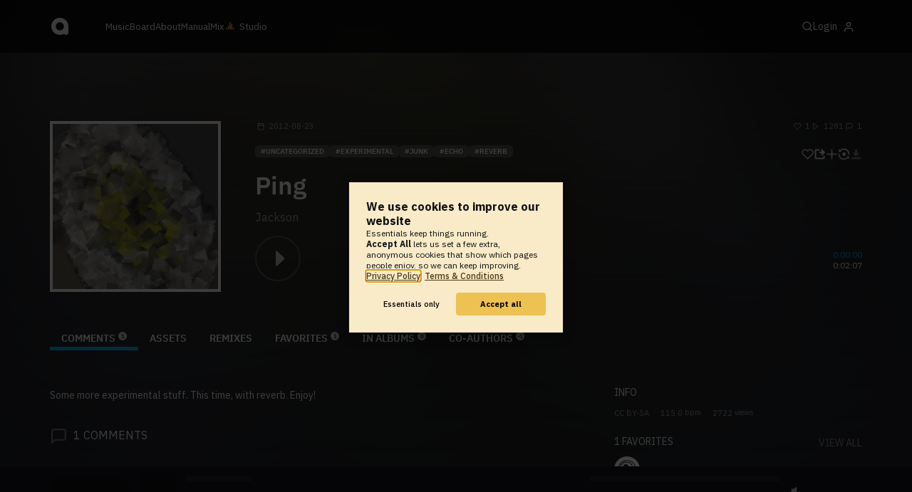

--- FILE ---
content_type: text/html; charset=UTF-8
request_url: https://www.audiotool.com/track/ping-XFZeW
body_size: 10140
content:
<!DOCTYPE html>
<html lang="en">
<head>
  
  
  
  <meta charset="UTF-8">

  <script type="text/javascript">var _sf_startpt = (new Date()).getTime();</script>
  <meta content="text/html; charset=UTF-8" http-equiv="Content-Type">
  <meta content="width=device-width, initial-scale=1.0, user-scalable=no" name="viewport">
  <meta content="en-us" http-equiv="Content-Language">
  <meta content="#0ec5ff" name="theme-color">
  <meta content="#0ec5ff" name="msapplication-navbutton-color">
  <meta content="#0ec5ff" name="apple-mobile-web-app-status-bar-style">
  <meta property="fb:app_id" content="137454576284768">
  <link title="Audiotool" type="application/opensearchdescription+xml" href="/search.xml" rel="search">
  
  <link rel="manifest" href="/manifest.json">
  <link color="#0ec5ff" href="/img/theme/svg/logo-dark.svg" sizes="any" rel="mask-icon">
  <link type="image/x-icon" href="/favicon.ico" rel="shortcut icon">
  <link sizes="192x192" href="/img/theme/png/192/logo-dark.png" rel="apple-touch-icon">
  <link href="https://at-cdn-static.audiotool.com/css/2021.css?v=1769641862283" type="text/css" rel="stylesheet">
  <script src="https://at-cdn-static.audiotool.com/javascript/jquery.min.js?v=1769641862283"></script>
  <script src="https://at-cdn-static.audiotool.com/javascript/jquery-ui.min.js?v=1769641862283"></script>
  <script src="https://at-cdn-static.audiotool.com/javascript/tag-it.js?v=1769641862283"></script>

  <script src="https://at-cdn-static.audiotool.com/javascript/underscore.js?v=1769641862283"></script>
  <script src="https://at-cdn-static.audiotool.com/javascript/dialog.js?v=1769641862283"></script>

  <script src="https://at-cdn-static.audiotool.com/javascript/cular.js?v=1769641862283"></script>
  <script src="https://at-cdn-static.audiotool.com/javascript/cular.ts.js?v=1769641862283" defer=""></script>
  <script src="https://at-cdn-static.audiotool.com/sw-reg.js?v=1769641862283"></script>
  <script src="https://at-cdn-static.audiotool.com/javascript/jquery.fileupload.js?v=1769641862283"></script>
  <script src="https://at-cdn-static.audiotool.com/javascript/tipsy.js?v=1769641862283"></script>

  <script src="https://at-cdn-static.audiotool.com/classpath/lift.js?v=1769641862283" type="text/javascript"></script>
  <script src="https://at-cdn-static.audiotool.com/javascript/blur.js?v=1769641862283"></script>
  
  <script>cular.loggedIn = false;</script>
  <script>cular.currentUser = null;</script>
  <script src="https://at-cdn-static.audiotool.com/javascript/jdataview.js?v=1769641862283"></script>
  <script>cular.apiUri = "https://api.audiotool.com";</script>
  <script>cular.wwwUri = "https://www.audiotool.com";</script>
  <script>cular.studioUri = "https://studio.audiotool.com";</script>

  
  <script>cular.googleTagId = "G-JBQGMZED6F";</script>
  <script type="module">
    // import { banner } from "/javascript/cookie-banner.js" // for local testing
    import { banner } from "https://at-cdn-s04.audiotool.com/javascript/cookie-banner.js";
    const settingsDialogue = banner({ googleTagId : cular.googleTagId});
    // attach to window used to open dialoge in footer "Privacy Settings"
    window.diag = settingsDialogue;
  </script>
  

  

  
  <script defer="" data-domain="audiotool.com" src="https://www.audiotool.com/js/script.outbound-links.js"></script>
  

  
  <script defer="" data-domain="audiotool.com" src="https://www.audiotool.com/js/script.manual.js"></script>
  
  <script>
    window.plausible = window.plausible || function () { (window.plausible.q = window.plausible.q || []).push(arguments); }
  </script>

  

  <script type="text/javascript">
    $(document).ready(cular.init);
  </script>

	
<link rel="canonical" href="https://www.audiotool.com/track/ping-XFZeW">

	
<meta name="description" content="Some more experimental stuff. This time, with reverb. Enjoy!">

	
<meta content="Some more experimental stuff. This time, with reverb. Enjoy!" property="og:description">

	
<meta itemprop="description" content="Some more experimental stuff. This time, with reverb. Enjoy!">

	
<meta itemprop="image" content="https://api.audiotool.com/track/ping-XFZeW/cover-or-snapshot/256.jpg">

	
<meta itemprop="name" content="Ping">

	
<meta itemprop="url" content="https://www.audiotool.com/track/ping-XFZeW">

	
<meta itemprop="author" content="Jackson">

	
<meta itemprop="dateCreated" content="Thu, 23 Aug 2012 04:25:41 +0000">

	
<meta itemprop="dateModified" content="Thu, 23 Aug 2012 04:25:41 +0000">

	
<meta itemprop="datePublished" content="Thu, 23 Aug 2012 04:25:41 +0000">

	
<meta itemprop="isFamilyFriendly" content="true">

	
<meta itemprop="interactionCount" content="UserDownloads:1">

	
<meta itemprop="interactionCount" content="UserPlays:1281">

	
<meta itemprop="interactionCount" content="UserLikes:1">

	
<meta itemprop="interactionCount" content="UserComments:1">

	
<meta itemprop="keywords" content="experimental,junk,echo,reverb">

	
<meta itemprop="version" content="0">

	
<meta itemprop="byArtist" content="Jackson">

	
<meta itemprop="duration" content="PT2M7S">

	
<meta itemprop="audio" content="https://api.audiotool.com/track/ping-XFZeW/play.mp3">

	
<meta itemprop="bpm" content="115.0">

	
<meta itemprop="bitrate" content="192">

	
<meta itemprop="encodingFormat" content="mp3">

	
<meta itemprop="contentURL" content="https://www.audiotool.com/track/ping-XFZeW/play.mp3">

	
<meta itemprop="thumbnailURL" content="https://api.audiotool.com/track/ping-XFZeW/cover/512.jpg">

	
<meta itemprop="uploadDate" content="Thu, 23 Aug 2012 04:25:41 +0000">

	
<meta itemprop="width" content="600">

	
<meta itemprop="height" content="116">

	
<meta property="og:type" content="audiotool:track">

	
<meta property="audiotool:artist" content="https://www.audiotool.com/user/nauzk/">

	
<meta property="og:title" content="Ping">

	
<meta property="og:site_name" content="Audiotool">

	
<meta property="og:image" content="https://api.audiotool.com/track/ping-XFZeW/cover-or-snapshot/512.jpg">

	
<meta property="og:url" content="https://www.audiotool.com/track/ping-XFZeW">

	
<meta name="twitter:card" content="player">

	
<meta name="twitter:site" content="@audiotool">

	
<meta name="twitter:title" content="Ping by  - Audiotool">

	
<meta name="twitter:description" content="Some more experimental stuff. This time, with reverb. Enjoy!">

	
<meta name="twitter:image" content="https://at-cdn-s01.audiotool.com/2012/08/23/documents/pMB8XocGEAR5sSAvI7ANyIb2Nx5/0/cover256x256-eba5fbb7fdc3401c9aa33a40361f5283.jpg">

	
<meta name="twitter:player" content="https://www.audiotool.com/track/ping-XFZeW/player">

	
<meta name="twitter:player:width" content="512">

	
<meta name="twitter:player:height" content="512">

	
<meta name="twitter:player:stream" content="https://api.audiotool.com/track/ping-XFZeW/play.mp3?platform=7">

	
<meta name="twitter:player:stream:content_type" content="audio/mpeg">

	
<meta name="twitter:domain" content="https://www.audiotool.com/">

	
<meta name="twitter:url" content="https://www.audiotool.com/track/ping-XFZeW">

	
<script type="text/javascript">
      window.cbConfig = {
        path: "/track",
        title: "Track"
      };
    </script>

	
<title>
        Ping by Jackson - Audiotool 
      </title>

	
</head>
<body data-lift-session-id="F1448790917360IB4H0H" data-lift-gc="F1448790917361JIAGCT" class="logged-out" id="lift-me">
  <iframe style="display:none;" src="/comet/slave"></iframe>
  
  <nav id="main-nav">
    <div class="content-container">
      <a href="/" class="home">
        <h1>audiotool</h1>
      </a>
      <ul class="site-sections">
        <li><a href="/browse/genres">Music</a></li>
        <li><a href="/board">Board
            
          </a></li>
        <li><a href="/product">About</a></li>
        <li class="hide-on-mobile-small"><a target="&#x201d;_blank&#x201d;" href="https://manual.audiotool.com/">Manual</a></li>
        <li class="hide-on-mobile"><a target="&#x201d;_blank&#x201d;" href="https://mix.audiotool.com/">Mix</a></li>
        <li class="app">
          <svg xmlns="http://www.w3.org/2000/svg" data-key="app-studio" class="icon"><use href="/img/icons.svg#app-studio"></use></svg>
          
          <a href="/user/login" class="app">Studio</a>
        </li>
      </ul>
      <form class="search _search-form" method="GET" action="/browse/tracks/popular/">
        <input autocomplete="off" placeholder="Search Music or Artists" type="text" name="s" accesskey="s" id="main-search">
        <div class="result-preview _result-preview hidden dropdown right">
          <div class="notification search-results">
            <div class="results"></div>
          </div>
        </div>
      </form>

      <section class="icons">
        
        <label for="main-search">
          <svg xmlns="http://www.w3.org/2000/svg" data-key="search" class="icon"><use href="/img/icons.svg#search"></use></svg>
        </label>

        
        
        <nav class="user">
  <label accesskey="u" data-aa="dropdown-user" for="du-toggle" class="open">
    <span>Login</span>
    
    <svg xmlns="http://www.w3.org/2000/svg" data-key="feather-user" class="icon"><use href="/img/icons.svg#feather-user"></use></svg>
    <img class="_badge badge" src="[data-uri]">
  </label>
  <input class="toggle-visibility" accesskey="a" id="du-toggle" type="checkbox">
  <div tabindex="-1" class="dropdown right login-dropdown _login _dropdown">
    <section>
      <form id="F1448790917399IGZCXZ" action="javascript://" onsubmit="lift.ajax(jQuery('#'+&quot;F1448790917399IGZCXZ&quot;).serialize(), null, null, &quot;javascript&quot;);return false;">
  <div class="login-form">
    <input name="return-url" type="hidden">
    <div class="form">
      <header>
        <i class="icon user"></i>
        <h1>Login</h1>
        <a class="close" href="#">
          <svg xmlns="http://www.w3.org/2000/svg" data-key="action-close" class="icon"><use href="/img/icons.svg#action-close"></use></svg>
        </a>
      </header>
      <div class="local-errors-container">
        <span id="login-notices"></span>
      </div>

      <article>
        <input placeholder="Username" name="F1448790917394T3VLLT" type="text" autocomplete="on" spellcheck="false" autofocus="autofocus" id="username" value="">
        <input placeholder="Password" name="F1448790917395BENLKV" type="password" autocomplete="on" spellcheck="false" id="passwd" value="">
        <section class="login-options">
          <p><label><input checked="checked" type="checkbox" name="F1448790917396SFJFDZ" value="true"><input type="hidden" name="F1448790917396SFJFDZ" value="false"> Stay logged in</label>
          </p>
          <p><a href="/user/reset-password" class="">Forgot password?</a></p>
        </section>
      </article>
      <input value="Login" onclick="$(&quot;#F1448790917393JWTJRJ&quot;).addClass(&quot;working&quot;);" id="F1448790917393JWTJRJ" class="button fullwidth" type="submit" name="F1448791017397VE5MM4"><input value="true" type="hidden" name="F144879091739830I4D3">
      <p class="helplink">by signing in your accept our <a href="/terms">Terms &amp; Conditions</a>
      </p>
    </div>

    <div class="text">
      <h3>Login with</h3>
      <ul class="social-login">
        
        <li class="_item"><a title="google" href="https://accounts.google.com/o/oauth2/auth?access_type=online&approval_prompt=auto&client_id=1078794336440-gsmlqvrrki68pr99lvag24djaeeflmvo.apps.googleusercontent.com&redirect_uri=https://www.audiotool.com/oauth/google/callback&response_type=code&scope=https://www.googleapis.com/auth/userinfo.email%20https://www.googleapis.com/auth/plus.me&state=%252Ftrack%252Fping-XFZeW%253F" class="button secondary iconbutton no-ajax">
            <i class="_icon icon light google"></i></a>
        </li><li class="_item"><a title="facebook" href="https://www.facebook.com/dialog/oauth/?client_id=137454576284768&redirect_uri=https://www.audiotool.com/oauth/facebook/callback&state=%2Ftrack%2Fping-XFZeW%3F&scope=email&response_type=code" class="button secondary iconbutton no-ajax">
            <i class="_icon icon light facebook"></i></a>
        </li><li class="_item"><a title="soundcloud" href="https://soundcloud.com/connect/?client_id=927cb8dea37e816d39d102ae901d9a11&redirect_uri=https://www.audiotool.com/oauth/soundcloud/callback&state=%2Ftrack%2Fping-XFZeW%3F&scope=non-expiring&response_type=code" class="button secondary iconbutton no-ajax">
            <i class="_icon icon light soundcloud"></i></a>
        </li><li class="_item"><a title="patreon" href="https://www.patreon.com/oauth2/authorize/?client_id=beb4cdac1be12c91ab1e2a58c182b947e048de617593192e4e172188bcf144f6&redirect_uri=https://www.audiotool.com/oauth/patreon/callback&state=%2Ftrack%2Fping-XFZeW%3F&scope=users&response_type=code" class="button secondary iconbutton no-ajax">
            <i class="_icon icon light patreon"></i></a>
        </li>
      </ul>
      <h3>New to audiotool?</h3>
      <a class="button fullwidth secondary no-ajax" href="/user/create">Sign up, it's free</a>
    </div>
  </div>
</form></section>
  </div>
  
</nav>
      </section>
    </div>
  </nav>

  <div id="notifications-container">
    <div id="notifications">
      <div id="lift__noticesContainer__"></div>
    </div>
  </div>

  <div id="content" class="track-page">
          
  

  <header class="entity-header _single">
    <div class="background">
      <img src="//at-cdn-s01.audiotool.com/2012/08/23/documents/pMB8XocGEAR5sSAvI7ANyIb2Nx5/0/cover256x256-eba5fbb7fdc3401c9aa33a40361f5283.jpg" class="_bg">
    </div>
    <div class="header-content track">
      <div class="inner content-container">

        <div class="image cover">
          <a href="https://api.audiotool.com/track/ping-XFZeW/cover/512.jpg" rel="cover" class="entity track _track-page _big-cover-url">
            <img alt="Cover of track Ping by Jackson" src="//at-cdn-s01.audiotool.com/2012/08/23/documents/pMB8XocGEAR5sSAvI7ANyIb2Nx5/0/cover256x256-eba5fbb7fdc3401c9aa33a40361f5283.jpg" itemprop="photo" class="_cover-src">
          </a>
          <ul class="badges _badges">
    
    
</ul>
        </div>

        <div class="info">

          <section class="stats">
            <time class="_track-created-dt" title="13 years ago" datetime="2012-08-23T04:25:41">
              <svg xmlns="http://www.w3.org/2000/svg" data-key="meta-datetime" class="icon"><use href="/img/icons.svg#meta-datetime"></use></svg>
              <span>2012-08-23</span>
            </time>
            <div>
              <div title="favorites" class="quantity favorite-count">
                <svg xmlns="http://www.w3.org/2000/svg" data-key="meta-fav-count" data-track-key="ping-XFZeW" class="icon"><use href="/img/icons.svg#meta-fav-count"></use></svg>
                <span data-track-key="ping-XFZeW" class="_num-favs">1</span>
              </div>

              <div title="plays" class="quantity play-count">
                <svg xmlns="http://www.w3.org/2000/svg" data-key="meta-play-count" class="icon"><use href="/img/icons.svg#meta-play-count"></use></svg>
                <span class="_num-plays">1281</span>
              </div>

              <div title="comments" class="quantity comment-count">
                <svg xmlns="http://www.w3.org/2000/svg" data-key="meta-comment-count" class="icon"><use href="/img/icons.svg#meta-comment-count"></use></svg>
                <span data-track-key="ping-XFZeW" class="_num-comments">1</span>
              </div>
            </div>
          </section>

          <nav class="actions _actions">

            <ul class="actionbar">

              
              
              
              <li title="favorite" class="_if-is-public">
                <a class="please-login" href="/user/login"><i class="icon lightgrey middle like"></i></a>
              </li>

              <li title="share" class="_if-is-track share">
                <a onclick="lift.ajax('F1448790917407LZYHUD=' + encodeURIComponent(), null, null, null); return false;" href="#" class="_share"><i class="icon lightgrey middle share"></i></a>
              </li>

              
              <li title="add to album" class="_if-is-track _if-is-public">
                
                <a class="please-login" href="/user/login"><i class="icon lightgrey middle add"></i></a>
              </li>

              <li class="remix">
                <a href="https://studio.audiotool.com#/remix/ping-XFZeW" title="remix this track" class="_remix no-ajax" rel="audiotool"><i class="icon lightgrey middle remix"></i></a>
              </li>

              

              <li class="_if-cannot-download track-download" title="download disabled by the author">
                <i class="icon grey middle download"></i>
              </li>

              

              

              

              

            </ul>
          </nav>

          <ul class="tags _tags">
            <li class="_genre"><a href="/genre/uncategorized/charts" class="_genre-name _genre-url">uncategorized</a></li>
            <li class="_item"><a href="/browse/users/popular/all?s=experimental">experimental</a></li><li class="_item"><a href="/browse/users/popular/all?s=junk">junk</a></li><li class="_item"><a href="/browse/users/popular/all?s=echo">echo</a></li><li class="_item"><a href="/browse/users/popular/all?s=reverb">reverb</a></li>
          </ul>

          <h1><a href="/track/ping-xfzew/" class="entity track _track-name _track-page">Ping</a></h1>

          <ul class="entity-authors _all-authors">
            <li class="_author"><a href="/user/nauzk/" class="entity user _author-name _author-page _author-tooltip">Jackson</a></li>
          </ul>

          <button class="special _special-action"></button>

          <div data-track-key="ping-XFZeW" class="player _player">
            <div class="playbutton">
              <span class="_state play track"></span>
            </div>

            <div class="waveform">
              <canvas data-pks="//at-cdn-s01.audiotool.com/2012/08/23/documents/ping-XFZeW/0/f61106a7f4144887997d38ead97ae4ea.pks" class="_waveform _if-published"></canvas>
            </div>

            <div class="duration">
              <span class="_elapsed">0:00:00</span><br>
              0:02:07
            </div>
          </div>

          <label class="toggle-visibility _opener">
            <svg xmlns="http://www.w3.org/2000/svg" data-key="action-menu" class="icon"><use href="/img/icons.svg#action-menu"></use></svg>
          </label>
          <input class="toggle-visibility _opener" type="checkbox">

        </div>
      </div>

      <nav class="tab-nav content-container">
        <ul class="tabs _tabs">
      <li class="tab-comments selected">
            <span class="overlay"></span>
            <a href="/track/ping-XFZeW/comments" class="keep-scroll-pos">Comments<span class="pill _pill">1</span></a>
          </li><li class="tab-assets">
            <span class="overlay"></span>
            <a href="/track/ping-XFZeW/assets" class="keep-scroll-pos">Assets</a>
          </li><li class="tab-remixes">
            <span class="overlay"></span>
            <a href="/track/ping-XFZeW/remixes" class="keep-scroll-pos">Remixes</a>
          </li><li class="tab-favorites">
            <span class="overlay"></span>
            <a href="/track/ping-XFZeW/favorites" class="keep-scroll-pos">Favorites<span class="pill _pill">1</span></a>
          </li><li class="tab-in-albums">
            <span class="overlay"></span>
            <a href="/track/ping-XFZeW/albums" class="keep-scroll-pos">In Albums<span class="pill _pill">0</span></a>
          </li><li class="tab-co-authors">
            <span class="overlay"></span>
            <a href="/track/ping-XFZeW/co-authors" class="keep-scroll-pos">Co-Authors<span class="pill _pill">-1</span></a>
          </li>
    </ul>
      </nav>

    </div>
  </header>

  <div id="body" class="track content-container">
  
  <script type="text/javascript">
    window.cbConfig = {
      path: "/track/comments",
      title: "Track - Comments"
    };
  </script>
  <section class="discussion">
    
    <div class="article-container _if-comments-not-hidden">
      <section>
        <div class="description rich-text no-margin"><p>
            Some more experimental stuff. This time, with reverb. Enjoy!
          </p></div>
      </section>
      <nav class="filter">
        <h2><i class="icon big comment grey"></i><span data-subject-id="474442" class="_num-comments">1</span> Comments</h2>
        
      </nav>
      <p class="action-required">
        <a rel="signup" title="Create Account" href="/user/create" class="no-ajax">Create an account</a> or <a rel="login" title="Login" class="please-login" href="/user/login">Login</a> to write a comment.
      </p>
      
      
      
      <ul class="comment _comment-container _comments _not-empty" id="F1448790917362VJRXUX">
        
        <li class="_item post comment-301551" id="comment301551">
  <a name="c301551" class="_comment-anchor"></a>
  

  <section class="_content content">
    <header class="post-author">
      <a data-user-name="00.52" href="/user/borange/" data-user-key="borange" class="_user-page imgs post-avatar">
        <img src="//at-cdn-s02.audiotool.com/2017/09/26/users/borange/avatar64x64-839ccd2727cb46078feb26f307569468.jpg" loading="lazy" border="0" class="_avatar avatar" alt="User Avatar">
        
      </a>
      <div class="post-info">
        <a data-user-name="00.52" href="/user/borange/" data-user-key="borange" class="_user-page _user-name post-username">00.52</a>
        <time class="_created post-time">2012-09-14</time>
      </div>
    </header>

    <nav id="F1448790917367FSSHVG" class="icons icon-group _icons _if-is-favorable _fav">
      <a class="please-login _if-can-fav no-loader" href="/user/login">
        <i data-comment-id="301551" data-comment-more="0" title="" class="icon small like grey _if-not-fav _fav-names _comment-data"></i>
        
        <span class="_num-favs">0</span>
      </a>
    </nav>
    
    

    <article>
      <span class="_info info"></span>
      <div class="comment">
        <div class="_comment-text text rich-text no-margin"><p>
            Pong!
          </p></div>
      </div>

      
    </article>
    
  </section>
</li>
        
        
      </ul>
    </div>
  </section>
  <aside class="track" id="aside">
  
  <div class="info">
    <h2>Info</h2>
    <ul class="interest">
      <li class="_license"><a href="http://creativecommons.org/licenses/by-sa/3.0/" rel="license" title="CC BY-SA">CC BY-SA</a></li>
      <li><span class="_bpm">115.0</span> bpm</li>
      <li><span class="_num-access">2722</span> views</li>
    </ul>
  </div>
  

  

  <div class="itemlist-collection _if-full">
    <h2><span class="_num-favs">1</span> Favorites</h2>
    <p><a href="/track/ping-XFZeW/favorites">view all</a></p>
    <ul>
      <li class="_item" id="F1448790917372THDOZT"><a title="00.52" data-user-name="00.52" href="/user/borange/" data-user-key="borange" class="_user-page"><img src="//at-cdn-s02.audiotool.com/2017/09/26/users/borange/avatar64x64-839ccd2727cb46078feb26f307569468.jpg" loading="lazy" height="50" width="50" class="_avatar avatar"></a>
      </li>
    </ul>
  </div>

  

  <section>
    
  </section>
  <div class="itemlist-collection _if-full">
    <h2>Listeners</h2>
    <p><a href="/track/ping-XFZeW/listeners">view all</a></p>
    <ul>
      <li id="F1448790917388H03ZL4" class="_item">
        <a title="n_dani" data-user-name="n_dani" href="/user/n_dani/" data-user-key="n_dani" class="_user-page">
          <img src="//at-cdn-s01.audiotool.com/2015/10/05/users/n_dani/avatar64x64-36b6126f2ce64be09021278008b42128.jpg" loading="lazy" height="50" width="50" class="_avatar avatar">
          
        </a>
      </li><li id="F14487909173894HATDB" class="_item">
        <a title="00.52" data-user-name="00.52" href="/user/borange/" data-user-key="borange" class="_user-page">
          <img src="//at-cdn-s02.audiotool.com/2017/09/26/users/borange/avatar64x64-839ccd2727cb46078feb26f307569468.jpg" loading="lazy" height="50" width="50" class="_avatar avatar">
          
        </a>
      </li><li id="F1448790917390AAGJY0" class="_item">
        <a title="00.52" data-user-name="00.52" href="/user/borange/" data-user-key="borange" class="_user-page">
          <img src="//at-cdn-s02.audiotool.com/2017/09/26/users/borange/avatar64x64-839ccd2727cb46078feb26f307569468.jpg" loading="lazy" height="50" width="50" class="_avatar avatar">
          
        </a>
      </li><li id="F1448790917391RLL41B" class="_item">
        <a title="00.52" data-user-name="00.52" href="/user/borange/" data-user-key="borange" class="_user-page">
          <img src="//at-cdn-s02.audiotool.com/2017/09/26/users/borange/avatar64x64-839ccd2727cb46078feb26f307569468.jpg" loading="lazy" height="50" width="50" class="_avatar avatar">
          
        </a>
      </li><li id="F1448790917392UQHYL0" class="_item">
        <a title="00.52" data-user-name="00.52" href="/user/borange/" data-user-key="borange" class="_user-page">
          <img src="//at-cdn-s02.audiotool.com/2017/09/26/users/borange/avatar64x64-839ccd2727cb46078feb26f307569468.jpg" loading="lazy" height="50" width="50" class="_avatar avatar">
          
        </a>
      </li>
    </ul>
  </div>

  

  <div class="itemlist-collection snapshot _snapshot">
    <h2>Snapshot</h2>
    <a href="https://api.audiotool.com/track/ping-XFZeW/snapshot/640.jpg" loading="lazy" rel="cover" class="_snapshot-url-big">
      <img loading="lazy" src="//at-cdn-s01.audiotool.com/2012/08/23/documents/pMB8XocGEAR5sSAvI7ANyIb2Nx5/0/snapshot320x240-84d8db6af2be4d9d9f8767057006bae9.jpg" class="snapshot">
    </a>
  </div>
  <div class="ad">
    
  </div>
</aside></div>

        </div>

  
  <div id="footer">
    <footer>
      <div class="the-social-dilemma">
        <h2>Social</h2>
        <ul>
          <li>
            <a href="https://www.instagram.com/audiotool_official/" data-aa="follow-us-instagram" title="Follow us on Instagram" target="_blank">
              <img height="20px" width="20px" src=" /images/follow-us/instagram.png">
            </a>
          </li>
          <li>
            <a href="https://www.youtube.com/@AudiotoolTutorials/" data-aa="follow-us-youtube" title="Follow us in Youtube" target="_blank">
              <img height="20px" width="20px" src="/images/follow-us/youtube.png">
            </a>
          </li>
          <li>
            <a href="https://www.twitter.com/audiotool" data-aa="follow-us-twitter" title="Follow us on Twitter" target="_blank">
              <img height="20px" width="20px" src="/images/follow-us/twitter.png">
            </a>
          </li>
          <li>
            <a href="https://www.linkedin.com/company/audiotool" data-aa="follow-us-linkedin" title="Follow us on LinkedIn" target="_blank">
              <img height="20px" width="20px" src="/images/follow-us/linkedin.png">
            </a>
          </li>
          <li>
            <a href="https://www.tiktok.com/@audiotool_inc" data-aa="follow-us-tiktok" title="Follow us on TikTok" target="_blank">
              <img height="20px" width="20px" src="/images/follow-us/tiktok.png">
            </a>
          </li>
        </ul>
      </div>
      <div>
        <h2>Browse</h2>
        <ul>
          <li><a href="/browse/tracks/popular/all">All</a></li>
          <li><a href="/browse/tracks/popular/month/">Popular</a></li>
          <li><a href="/browse/tracks/relevant/">Relevant</a></li>
        </ul>
      </div>
      <div>
        <h2>Help</h2>
        <ul>
          <li><a href="/board/faq">FAQ</a></li>
          <li><a href="https://manual.audiotool.com/">Manual</a></li>
          <li><a href="https://manual.audiotool.com/manuals/getting_started/video_tutorials.html">Video Tutorials</a>
          </li>
          <li><a href="/board">Board</a></li>
          <li><a href="/board/support">Feedback</a></li>
        </ul>
      </div>
      <div>
        <h2>Audiotool</h2>
        <ul>
          <li><a href="/jobs">Jobs</a></li>
        </ul>
      </div>
      <div>
        <h2>Legal</h2>
        <ul>
          <li class="copyright">© 2024 audiotool.com</li>
          <li><a href="/terms">Terms &amp; Conditions</a></li>
          <li><a href="/privacy">Privacy Policy</a></li>
          <li><a onclick="window.diag?.show() && false">Cookie Settings</a></li>
          <li><a href="/coc">Code of Conduct</a></li>
          <li><a href="/contact">Contact / Imprint</a></li>
        </ul>
      </div>
    </footer>
  </div>


  
  <script>
    $(function () {

      if (window.lift_page) {
        var basePageId = lift_page;
        var data = "__lift__GC=_";

        var success = function () {
          cular.log("GC-Refreshed for base page " + basePageId);
        };

        var error = function () {
          cular.log("Error GC-Refreshing base page " + basePageId);
        };

        setInterval(function () {
          jQuery.ajax({
            url: "/ajax_request/" + basePageId + "/",
            data: data,
            type: "POST",
            dataType: "script",
            timeout: 30000,
            cache: false,
            success: success,
            error: error
          });
        }, 60000);
      }

    });
  </script>
  <div class="website-player-wrapper">
  <div class="website-player">
    <div data-member="transport" class="transport">
        <svg xmlns="http://www.w3.org/2000/svg" class="icon button prev" data-member="iconPrev" viewBox="0 0 32 32"><use href="#icon-prev"></use></svg>
        <svg xmlns="http://www.w3.org/2000/svg" class="icon button play" data-member="iconPlay" viewBox="0 0 32 32"><use href="#"></use></svg>
        <svg xmlns="http://www.w3.org/2000/svg" class="icon button loop" data-member="iconLoop" viewBox="0 0 32 32"><use href="#"></use></svg>
        <svg xmlns="http://www.w3.org/2000/svg" class="icon button next" data-member="iconNext" viewBox="0 0 32 32"><use href="#"></use></svg>
    </div>
    <div class="cover">
        <img src="[data-uri]" crossorigin="" data-member="cover">
    </div>
    <div class="meta">
        <label class="track">
            <a class="track" data-member="trackName" href="#"></a>
            <label data-member="artists" class="artists"></label>
        </label>
        <a data-member="tracklistName" class="tracklist" href="#"></a>
    </div>
    <div class="progress">
        <label data-member="timePosition">00:00</label>
        <progress data-member="playProgress" value="0.0"></progress>
        <label data-member="timeDuration">00:00</label>
    </div>
    <div data-member="actions" class="action">
        <div data-member="buttonVolume" class="volume-control">
            <svg xmlns="http://www.w3.org/2000/svg" class="icon button interactive active" viewBox="12 12 76 76" data-member="iconVolume">
                <path d="M17.6,43.4c-1.4,0-2.6,1.2-2.6,2.6v12.1c0,1.4,1.2,2.6,2.6,2.6h5.5c1.4,0,3.5,0.7,4.7,1.5l13.1,9.3c1.2,0.8,2.1,0.3,2.1-1.1v-36c0-1.4-1-1.9-2.1-1.1l-13,8.7c-1.2,0.8-3.3,1.4-4.7,1.4C23.1,43.4,17.6,43.4,17.6,43.4z">
                </path>
                <path d="M68.2,52.4l8.1-8.1c1.2-1.2,1.2-3.1,0-4.2c-1.2-1.2-3.1-1.2-4.2,0l-8.1,8.1l-8.1-8.1c-1.2-1.2-3.1-1.2-4.2,0c-1.2,1.2-1.2,3.1,0,4.2l8.1,8.1l-8.1,8.1c-1.2,1.2-1.2,3.1,0,4.2c0.6,0.6,1.4,0.9,2.1,0.9s1.5-0.3,2.1-0.9l8.1-8.1l8.1,8.1c0.6,0.6,1.4,0.9,2.1,0.9s1.5-0.3,2.1-0.9c1.2-1.2,1.2-3.1,0-4.2L68.2,52.4z" style="visibility: hidden;">
                </path>
                <path d="M50.6,41c5.3,6.7,3.9,14.4-0.4,21.3c-1.5,2.5,2.4,4.7,3.9,2.3c5.5-8.8,6.3-18.4-0.4-26.7C52,35.6,48.9,38.8,50.6,41z" style="visibility: hidden;">
                </path>
                <path d="M64.3,31.4c-1.9-2.2-5.1,1-3.2,3.2c7.4,8.7,7.4,26.3,0,35c-1.9,2.2,1.3,5.4,3.2,3.2C73.3,62.1,73.4,42.1,64.3,31.4z" style="visibility: hidden;">
                </path>
                <path d="M73.5,22.9c-2-2.2-5.1,1-3.2,3.2c11.2,12.3,12,39,0,51.1c-2.1,2.1,1.1,5.3,3.2,3.2C87.4,66.5,86.3,37,73.5,22.9z" style="visibility: hidden;">
                </path>
            </svg>
            <svg xmlns="http://www.w3.org/2000/svg" data-member="sliderVolume" viewBox="0 0 32 160" class="slider hidden">
                <line x1="16" y1="28" x2="16" y2="144" stroke="#333" stroke-width="1" shape-rendering="optimizeSpeed"></line>
                <line x1="17" y1="28" x2="17" y2="144" stroke="#222" stroke-width="1" shape-rendering="optimizeSpeed"></line>
                <circle cx="16" cy="28" r="4"></circle>
                <text style="font-family: 'IBM Plex Sans', sans-serif; font-size: 9px;" x="16" y="16" text-anchor="middle">69%
                </text>
            </svg>
        </div>
        <a onclick="return false;" title="Favorite" class="please-login" data-member="linkLike" href="/user/login">
            <svg xmlns="http://www.w3.org/2000/svg" class="icon button" data-member="iconLike" viewBox="0 0 32 32"><use href="#"></use></svg>
        </a>
        
        <a onclick="return false;" title="Share" class="_share" data-member="linkShare" href="#">
            <svg xmlns="http://www.w3.org/2000/svg" class="icon button" data-member="iconShare" viewBox="0 0 32 32"><use href="#"></use></svg>
        </a>
        <a onclick="return false;" title="Add to Playlist" class="please-login" data-member="linkAdd" href="/user/login">
            <svg xmlns="http://www.w3.org/2000/svg" class="icon button" data-member="iconAdd" viewBox="0 0 32 32"><use href="#"></use></svg>
        </a>
        
        <a onclick="return false;" title="Remix this track!" rel="audiotool" class="no-ajax _remix hide-on-mobile" data-member="linkRemix" href="#">
          <svg xmlns="http://www.w3.org/2000/svg" class="icon button" data-member="iconRemix" viewBox="0 0 32 32"><use href="#"></use></svg>
        </a>
    </div>
</div>
</div>

  <div class="dialogs-container" style="display: none" id="dialogs">
    <div class="background"></div>
    <div class="container">
    </div>
  </div>
  <section id="static-container"></section>
  <script src="/javascript/static.player.js?v=1769641862283&api=https%3A%2F%2Fapi.audiotool.com" type="text/javascript"></script>
  <div>
    <div class="dialogs-container" id="please-login">
  <div class="background"></div>
  <div class="container">
    <div class="dialogue small no-padding">
      <form id="F14487909174062JTF25" action="javascript://" onsubmit="lift.ajax(jQuery('#'+&quot;F14487909174062JTF25&quot;).serialize(), null, null, &quot;javascript&quot;);return false;">
  <div class="login-form">
    <input name="return-url" type="hidden">
    <div class="form">
      <header>
        <i class="icon user"></i>
        <h1>Login</h1>
        <a class="close" href="#">
          <svg xmlns="http://www.w3.org/2000/svg" data-key="action-close" class="icon"><use href="/img/icons.svg#action-close"></use></svg>
        </a>
      </header>
      <div class="local-errors-container">
        <span id="login-notices"></span>
      </div>

      <article>
        <input placeholder="Username" name="F1448790917401OUJZRT" type="text" autocomplete="on" spellcheck="false" autofocus="autofocus" id="username" value="">
        <input placeholder="Password" name="F14487909174022QO0RB" type="password" autocomplete="on" spellcheck="false" id="passwd" value="">
        <section class="login-options">
          <p><label><input checked="checked" type="checkbox" name="F1448790917403GA5RYX" value="true"><input type="hidden" name="F1448790917403GA5RYX" value="false"> Stay logged in</label>
          </p>
          <p><a href="/user/reset-password" class="">Forgot password?</a></p>
        </section>
      </article>
      <input value="Login" onclick="$(&quot;#F1448790917400JIGOUT&quot;).addClass(&quot;working&quot;);" id="F1448790917400JIGOUT" class="button fullwidth" type="submit" name="F1448791017404TLARVS"><input value="true" type="hidden" name="F144879091740554II3N">
      <p class="helplink">by signing in your accept our <a href="/terms">Terms &amp; Conditions</a>
      </p>
    </div>

    <div class="text">
      <h3>Login with</h3>
      <ul class="social-login">
        
        <li class="_item"><a title="google" href="https://accounts.google.com/o/oauth2/auth?access_type=online&approval_prompt=auto&client_id=1078794336440-gsmlqvrrki68pr99lvag24djaeeflmvo.apps.googleusercontent.com&redirect_uri=https://www.audiotool.com/oauth/google/callback&response_type=code&scope=https://www.googleapis.com/auth/userinfo.email%20https://www.googleapis.com/auth/plus.me&state=%252Ftrack%252Fping-XFZeW%253F" class="button secondary iconbutton no-ajax">
            <i class="_icon icon light google"></i></a>
        </li><li class="_item"><a title="facebook" href="https://www.facebook.com/dialog/oauth/?client_id=137454576284768&redirect_uri=https://www.audiotool.com/oauth/facebook/callback&state=%2Ftrack%2Fping-XFZeW%3F&scope=email&response_type=code" class="button secondary iconbutton no-ajax">
            <i class="_icon icon light facebook"></i></a>
        </li><li class="_item"><a title="soundcloud" href="https://soundcloud.com/connect/?client_id=927cb8dea37e816d39d102ae901d9a11&redirect_uri=https://www.audiotool.com/oauth/soundcloud/callback&state=%2Ftrack%2Fping-XFZeW%3F&scope=non-expiring&response_type=code" class="button secondary iconbutton no-ajax">
            <i class="_icon icon light soundcloud"></i></a>
        </li><li class="_item"><a title="patreon" href="https://www.patreon.com/oauth2/authorize/?client_id=beb4cdac1be12c91ab1e2a58c182b947e048de617593192e4e172188bcf144f6&redirect_uri=https://www.audiotool.com/oauth/patreon/callback&state=%2Ftrack%2Fping-XFZeW%3F&scope=users&response_type=code" class="button secondary iconbutton no-ajax">
            <i class="_icon icon light patreon"></i></a>
        </li>
      </ul>
      <h3>New to audiotool?</h3>
      <a class="button fullwidth secondary no-ajax" href="/user/create">Sign up, it's free</a>
    </div>
  </div>
</form></div>
  </div>
  <script>
    document.querySelector("#please-login form").addEventListener("submit", event => {
      event.target.querySelector("input[name='return-url']").value = location.pathname;
    });
  </script>
</div>
  </div>



	<script type="text/javascript" src="/lift/page/F1448790917361JIAGCT.js"></script>
	
</body>
</html>  
  

--- FILE ---
content_type: text/html; charset=UTF-8
request_url: https://www.audiotool.com/comet/master.html
body_size: 674
content:
<!DOCTYPE html>
<html>
<head>
    <script src="https://at-cdn-static.audiotool.com/javascript/jquery.min.js?v=1769641862283"></script>
    <script src="https://at-cdn-static.audiotool.com/classpath/lift.js?v=1769641862283" type="text/javascript"></script>
    <script src="https://at-cdn-static.audiotool.com/comet/comet.js?v=1769641862283"></script>

	
</head>
<body data-lift-session-id="F1448790917360IB4H0H" data-lift-gc="F14487909183550BMFCA">
    <div data-lift-comet-version="1448790918357" id="F1448790918356DH2WOF_outer" style="display: inline"><div id="F1448790918356DH2WOF" style="display: inline"><span></span></div></div>
    <div id="log"></div>

    <script>
        let protocol = null;
        if (window.BroadcastChannel) {
            protocol = new CometProtocol(new BroadcastChannel("cular-comet"), ROLE_MASTER, role => {
                switch (role) {
                    case "master":
                        console.info("already master");
                        break;
                    case "slave":
                        console.info("switching to slave");
                        window.location.href = "/comet/slave.html";
                        break;
                }
            });
            protocol.start();
        }

        // called from lift
        function dispatchCometMessage(js) {
            eval(js);
            if (protocol) {
                protocol.dispatch(js);
            }
        }
    </script>



	<script type="text/javascript" src="/lift/page/F14487909183550BMFCA.js"></script>
	
</body>
</html>  
  

--- FILE ---
content_type: text/javascript; charset=utf-8
request_url: https://www.audiotool.com/lift/comet/45302852715/F1448790917360IB4H0H/F14487909183550BMFCA?F1448790918356DH2WOF=1448790918357&_=1769902494659
body_size: 340
content:
try { destroy_F1448790918356DH2WOF(); } catch (e) {}
try{jQuery('#'+"F1448790918356DH2WOF_outer").html("<div id=\"F1448790918356DH2WOF\" style=\"display: inline\"><span></span></div>");}catch(e){lift.cometOnError(e);}
try { destroy_F1448790918356DH2WOF = function() {}; } catch (e) {}
lift.updWatch('F1448790918356DH2WOF', '1448790918358');

--- FILE ---
content_type: text/javascript; charset=utf-8
request_url: https://www.audiotool.com/lift/ajax/F1448790917361JIAGCT-00/
body_size: 186
content:

jQuery('#'+"F1448790917362VJRXUX").append("");
jQuery(document).ready(function() {cular.endlessScrolling.uninstall("F14487909173654TI0G0", window);
cular.pageEvents.notify("modify");});

--- FILE ---
content_type: application/javascript; charset=utf-8
request_url: https://www.audiotool.com/lift/page/F1448790917361JIAGCT.js
body_size: 2205
content:
var lift_settings = {};
window.lift.extend(lift_settings,window.liftJQuery);
window.lift.extend(lift_settings,{"liftPath": "/lift", "ajaxRetryCount": 0, "ajaxPostTimeout": 30000, "gcPollingInterval": 30000, "gcFailureRetryTimeout": 15000, "cometGetTimeout": 140000, "cometFailureRetryTimeout": 10000, "cometServer": null, "logError": function(msg) {lift.defaultLogError(msg);}, "ajaxOnFailure": function() {dialog.open("<div class=\"dialogue confirm medium\">\u000a        <header>\u000a          <h1>\u000a            Upsy-Daisy!\u000a          </h1>\u000a        </header>\u000a        <article class=\"clean\">\u000a          Something went wrong on our side.\u000a        </article>\u000a        <footer>\u000a          <button onclick=\"dialog.close();;\">Close</button>\u000a        </footer>\u000a      </div>", {fitToView:true, scrolling:"auto", closeBtn:false, history:true});}, "ajaxOnStart": function() {document.body.classList.add("loading");}, "ajaxOnEnd": function() {document.body.classList.remove("loading");}});
window.lift.init(lift_settings);
jQuery(document).ready(function() {
(function() {
  var subscr = cular.backendNotifications.on("CommentAdded", function(payload) { lift.ajax('F1448790917363IZFFCD=' + encodeURIComponent(JSON.stringify(payload)), null, null, null); });
  cular.pageEvents.currentPage.on("dispose", function() { subscr.cancel(); });
})();
;

(function() {
  var subscr = cular.backendNotifications.on("CommentDeleted", function(payload) { lift.ajax('F1448790917364W411PK=' + encodeURIComponent(JSON.stringify(payload)), null, null, null); });
  cular.pageEvents.currentPage.on("dispose", function() { subscr.cancel(); });
})();
;

cular.endlessScrolling.install("F14487909173654TI0G0", window, function() { lift.ajax('F1448790917370UAWIHV=' + encodeURIComponent(), null, null, null); return false; }, function() {  });
        ;
setTimeout(function() {jQuery('#'+"lift__noticesContainer___notice").fadeOut(2000);}, 10000);
setTimeout(function() {jQuery('#'+"lift__noticesContainer___warning").fadeOut(2000);}, 10000);
setTimeout(function() {jQuery('#'+"lift__noticesContainer___error").fadeOut(2000);}, 10000);
cular.notice("lift__noticesContainer___notice");});